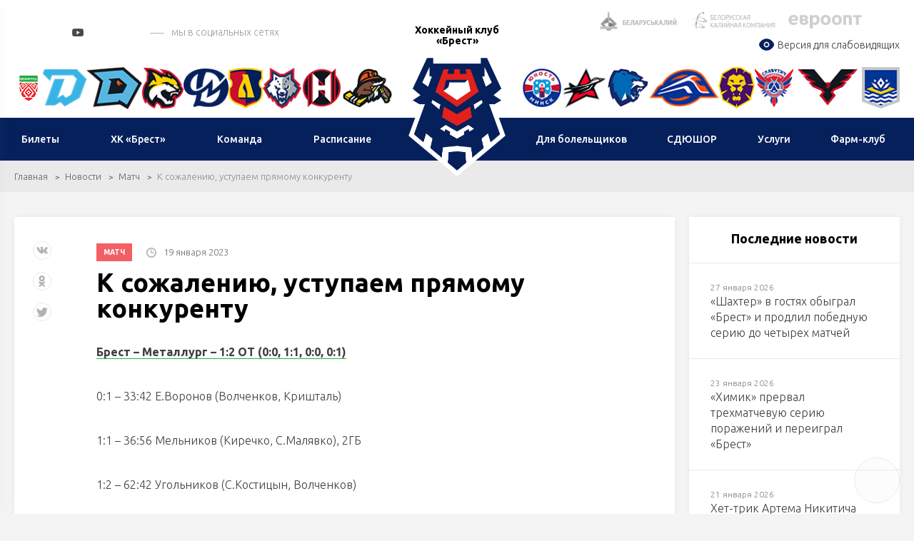

--- FILE ---
content_type: text/html; charset=UTF-8
request_url: https://brest.hockey.by/news/match/news217978.html
body_size: 18391
content:
    <!DOCTYPE html>
    <html lang="ru">
    <head>

        <title>К сожалению, уступаем прямому конкуренту</title>
        <meta http-equiv="X-UA-Compatible" content="IE=edge">
        <meta name="viewport" content="width=device-width, initial-scale=1"/>
        <meta name="format-detection" content="telephone=no"/>
        <link rel="shortcut icon" type="image/png" href="/upload/uf/fe2/fe26e4c667ac34246617c94a3c561b74.png"/>
        	<!--Vkontakte-->
	<meta property="og:type" content="article" />
	<meta property="og:title" content="К сожалению, уступаем прямому конкуренту" />
	<meta property="og:description" content="" />
	
	<!--Twitter-->
	<meta name="twitter:card" content="summary_large_image" />
	<meta name="twitter:creator" content="@HockeyFederation" />
	<meta name="twitter:title" content="К сожалению, уступаем прямому конкуренту" />
	<meta name="twitter:description" content="" />
	        <meta http-equiv="Content-Type" content="text/html; charset=UTF-8" />
<script data-skip-moving="true">(function(w, d, n) {var cl = "bx-core";var ht = d.documentElement;var htc = ht ? ht.className : undefined;if (htc === undefined || htc.indexOf(cl) !== -1){return;}var ua = n.userAgent;if (/(iPad;)|(iPhone;)/i.test(ua)){cl += " bx-ios";}else if (/Windows/i.test(ua)){cl += ' bx-win';}else if (/Macintosh/i.test(ua)){cl += " bx-mac";}else if (/Linux/i.test(ua) && !/Android/i.test(ua)){cl += " bx-linux";}else if (/Android/i.test(ua)){cl += " bx-android";}cl += (/(ipad|iphone|android|mobile|touch)/i.test(ua) ? " bx-touch" : " bx-no-touch");cl += w.devicePixelRatio && w.devicePixelRatio >= 2? " bx-retina": " bx-no-retina";if (/AppleWebKit/.test(ua)){cl += " bx-chrome";}else if (/Opera/.test(ua)){cl += " bx-opera";}else if (/Firefox/.test(ua)){cl += " bx-firefox";}ht.className = htc ? htc + " " + cl : cl;})(window, document, navigator);</script>


<link href="/local/templates/club_index/css/normalize.min.css?15843571541842" type="text/css"  data-template-style="true"  rel="stylesheet" />
<link href="/local/templates/club_index/css/jquery.formstyler.min.css?15843571541783" type="text/css"  data-template-style="true"  rel="stylesheet" />
<link href="/local/templates/club_index/css/magnific-popup.css?15843571546959" type="text/css"  data-template-style="true"  rel="stylesheet" />
<link href="/local/templates/club_index/css/slick.css?15843571541729" type="text/css"  data-template-style="true"  rel="stylesheet" />
<link href="/local/templates/club_index/css/lightgallery.css?158435715424758" type="text/css"  data-template-style="true"  rel="stylesheet" />
<link href="/local/templates/club_index/css/style.css?1694160113203583" type="text/css"  data-template-style="true"  rel="stylesheet" />
<link href="/local/templates/club_index/css/costume.css?17654472982735" type="text/css"  data-template-style="true"  rel="stylesheet" />
<link href="/local/templates/club_index/css/resp.css?164639395035549" type="text/css"  data-template-style="true"  rel="stylesheet" />
<link href="/local/templates/club_index/css/icons.css?1599039566542" type="text/css"  data-template-style="true"  rel="stylesheet" />
<link href="/bitrix/components/neos/visuallyimpaired/templates/.default/bvi/css/bvi.min.css?176528898578736" type="text/css"  data-template-style="true"  rel="stylesheet" />







<link href="https://fonts.googleapis.com/css?family=Ubuntu:300,300i,400,400i,500,500i,700&amp;subset=cyrillic" rel="stylesheet">
<link rel="stylesheet" href="//cdnjs.cloudflare.com/ajax/libs/jquery-datetimepicker/2.5.20/jquery.datetimepicker.min.css" />
<style>
.ticket-link{background: #06205c !important; color:#fff !important;}
.h-mid {
    background: #06205c;
}
.f-menu a:hover {
    border-bottom-color:#06205c!important
}
#resultVote{
 border-bottom-color:#06205c!important;
}
.h-menu li ul a:hover{
    background: #06205c !important;
    border-top-color: #06205c !important;
    color:#fff !important;
}
.btn{
    background-color: #06205c!important;
    border-color:#06205c!important;
}
.btn:hover{
    background-color: #06205c!important;
    border-color:#06205c!important;
    color: #fff !important;
}
.label-square:hover {
    background: #06205c!important;
    border-color: #06205c!important;
}
a:hover{
color:#06205c!important;
 border-bottom-color:#06205c!important;
}
.side-news-item a:hover{
    color:#fff !important;
}
   a.load-more{
            background-color: initial!important;
            border-color:#d2d2d2!important;
        }
    a.load-more:hover {
    background-color: #198537!important;
    border-color: #198537!important;
      
}
 a.load-more:active {
    background-color: #2cd85c!important;
    border-color: #2cd85c!important;
    }
.radio-slider{
 background-color: #06205c!important;
}
.light-menu a.active, .light-menu a.selected {
    border-bottom-color: #06205c!important;
}
.label-square{
border: 1px solid #06205c!important;
}
a.load-more:hover{
 background: #06205c!important;
    border-color: #06205c!important;
}
.label-square:hover{
border: 1px solid #06205c!important;
}
.to-store-descr{
 background:#06205c!important;
}
.goods-item .descr {
 
    background:#06205c!important;
    }
    .btn.bordered, a.btn.bordered {
    border: 1px solid #e9e9e9!important;
   
}
    .bordered{
     background:initial!important;
      border-color:initial!important;
    }
      .btn.bordered:hover, a.btn.bordered:hover{
            background-color: initial!important;
            border-color:#06205c!important;
            color:#06205c!important
        }
        .slick-dots .slick-active button{
         background:#06205c!important;
        }
</style>



                <meta property="og:image" content="/upload/uf/d41/d41c0a5822ca9525cf615110c521e7d5.png" />
        


        <!--[if lt IE 9]>
                <![endif]-->
    </head>
<body>

<div id="wrapper" class="wrapper">
    <header class="header" id="header">

        <div class="h-top">
            <div class="inner">
                <div class="flex valign-center align-justify">

                    <div class="h-top-socials">
                                                    <a href="https://vk.com/brest_hc" target="_blank">
                                <svg class="sprite s-vk">
                                    <use xlink:href="/local/templates/club_index/svg/svg/symbols.svg#s-vk">
                                    </use>
                                </svg>
                            </a>
                                                                                                    <a href="https://www.instagram.com/brest_hc?igsh=cGd5YjJ6dXY3aHdl&utm_source=qr" target="_blank">
                                <svg class="sprite s-insta">
                                    <use xlink:href="/local/templates/club_index/svg/svg/symbols.svg#s-insta">
                                    </use>
                                </svg>
                            </a>
                        
                                                                            <a href="https://youtube.com/@HCBrestTV?si=Jqx4zWonS3j4PrYQ" target="_blank" class="header-yt">
                                <i></i>
                                <svg class="sprite s-tw">
                                    <use xlink:href="/local/templates/club_index/svg/svg/symbols.svg#s-tw">
                                    </use>
                                </svg>
                            </a>
                                                                            <a href="https://t.me/brest_hc" class="header-tg" target="_blank"><i class="icon"></i></a>
                                                                            <a href="https://www.tiktok.com/@hcbrest?_t=8nBZrUJLxdW&_r=1" class="header-tik" target="_blank"><i class="icon"></i></a>
                                                                            <span class="s-title">мы в социальных сетях</span>
                                            </div>


                    <div class="h-top-partners">
                        <div class="flex align-right valign-center">
                            
	<div class="h-partners">
        			<div class="item" id="bx_3218110189_77060">
				<a target="_blank" href="https://kali.by/">
					<img src="/upload/iblock/3bb/3bba50a5e982f29e91d776ca8335fee0.png" alt="alt">
				</a>
			</div>
        			<div class="item" id="bx_3218110189_77061">
				<a target="_blank" href="http://belpc.by/">
					<img src="/upload/iblock/d56/d5665c2a6ac90abcfdc14c1269e7d337.png" alt="alt">
				</a>
			</div>
        			<div class="item" id="bx_3218110189_77062">
				<a target="_blank" href="https://evroopt.by/">
					<img src="/upload/iblock/4d8/hnjt1ipoes4havji09lhfbgjw71gi9bj/evroopt.png" alt="alt">
				</a>
			</div>
        
	</div><!--.h-partners-->
                            
                            <a href="/search/" class="search-toggler">
                                <svg class="sprite svg-search">
                                    <use xlink:href="/local/templates/club_index/svg/svg/symbols.svg#glass">
                                </svg>
                            </a>

                        </div>
        
<div class="block-visuallyimpaired">                

<a href="#" class="ns-vi-open"><i><svg width="25px" height="25px" viewBox="0 0 24 24" fill="none" xmlns="http://www.w3.org/2000/svg">
<path d="M9.75 12C9.75 10.7574 10.7574 9.75 12 9.75C13.2426 9.75 14.25 10.7574 14.25 12C14.25 13.2426 13.2426 14.25 12 14.25C10.7574 14.25 9.75 13.2426 9.75 12Z" fill="#06205c"/>
<path fill-rule="evenodd" clip-rule="evenodd" d="M2 12C2 13.6394 2.42496 14.1915 3.27489 15.2957C4.97196 17.5004 7.81811 20 12 20C16.1819 20 19.028 17.5004 20.7251 15.2957C21.575 14.1915 22 13.6394 22 12C22 10.3606 21.575 9.80853 20.7251 8.70433C19.028 6.49956 16.1819 4 12 4C7.81811 4 4.97196 6.49956 3.27489 8.70433C2.42496 9.80853 2 10.3606 2 12ZM12 8.25C9.92893 8.25 8.25 9.92893 8.25 12C8.25 14.0711 9.92893 15.75 12 15.75C14.0711 15.75 15.75 14.0711 15.75 12C15.75 9.92893 14.0711 8.25 12 8.25Z" fill="#06205c"/>
</svg></i>Версия для слабовидящих</a>

<script src="/bitrix/components/neos/visuallyimpaired/templates/.default/bvi/js/bvi.min.js" data-skip-moving="true"></script>

          
</div>  
            
                    </div>

                </div>
            </div>
        </div><!--.h-top-->

        
<div class="h-teams">
    <div class="inner">
        <div class="flex align-justify valign-center">
            <div class="h-teams-left">
                <div class="flex align-justify valign-center">

                    	
                    <div class="team-logo" id="bx_651765591_57635">
                        <a href="https://hockey.by">
                            <img width="42"  src="/cache/upload/iblock/fc2/fc28ac6676c97455a5bc910d082a2808-57x56.png" alt="Федерация хоккея">
                            <span class="team-hint">Федерация хоккея</span>
                        </a>
                    </div>

                    	
                    <div class="team-logo" id="bx_651765591_18684">
                        <a href="https://hcdinamo.by/">
                            <img   src="/upload/iblock/29a/29a0c1d1ee49b799567e678f6a0992d1.png" alt="Динамо-Минск">
                            <span class="team-hint">Динамо-Минск</span>
                        </a>
                    </div>

                    	
                    <div class="team-logo" id="bx_651765591_217013">
                        <a href="http://shinnik.hcdinamo.by">
                            <img   src="/upload/iblock/1f8/sfapg80jta6anreygok0g848ykfyvo7l/D.SH__fin2.png" alt="Динамо-Шинник">
                            <span class="team-hint">Динамо-Шинник</span>
                        </a>
                    </div>

                    	
                    <div class="team-logo" id="bx_651765591_18686">
                        <a href="https://gomel.hockey.by/">
                            <img   src="/upload/iblock/7e1/7e1299a0af27a9f697c2a46e06380ce4.png" alt="Гомель">
                            <span class="team-hint">Гомель</span>
                        </a>
                    </div>

                    	
                    <div class="team-logo" id="bx_651765591_37758">
                        <a href="https://hcmolodechno.hockey.by/">
                            <img   src="/upload/iblock/c66/c66823417c1d8a434423ef46b8a0dd54.png" alt="Динамо-Молодечно">
                            <span class="team-hint">Динамо-Молодечно</span>
                        </a>
                    </div>

                    	
                    <div class="team-logo" id="bx_651765591_18699">
                        <a href="https://lida.hockey.by/">
                            <img   src="/upload/iblock/7d0/7d012612a6e21be23bb4d2f3826fb09b.png" alt="Лида">
                            <span class="team-hint">Лида</span>
                        </a>
                    </div>

                    	
                    <div class="team-logo" id="bx_651765591_18697">
                        <a href="https://metallurg.hockey.by/">
                            <img   src="/upload/iblock/3bc/3bc7381f41fa218765f4c9a423decd92.png" alt="Металлург">
                            <span class="team-hint">Металлург</span>
                        </a>
                    </div>

                    	
                    <div class="team-logo" id="bx_651765591_18685">
                        <a href="https://neman.hockey.by/">
                            <img   src="/upload/iblock/fd2/fd22069c5ccdea33c64374a9413002b1.png" alt="Неман">
                            <span class="team-hint">Неман</span>
                        </a>
                    </div>

                    	
                    <div class="team-logo" id="bx_651765591_18689">
                        <a href="https://shahter.hockey.by/">
                            <img   src="/upload/iblock/d91/d916821054974ce4e6a8c2a3d9f8a6b7.png" alt="Шахтер">
                            <span class="team-hint">Шахтер</span>
                        </a>
                    </div>

                                    </div>
            </div><!--.h-teams-left-->

            <div class="h-teams-right">
                <div class="flex align-justify valign-center">
                                        
                            <div class="team-logo" id="bx_651765591_18687">
                                <a href="https://junost.hockey.by/">
                                    <img src="/upload/iblock/a77/a77f3a0c8cdd3f2dc4f002cfcf378813.png" alt="Юность">
                                    <span class="team-hint">Юность</span>
                                </a>
                            </div>

                                        
                            <div class="team-logo" id="bx_651765591_18693">
                                <a href="https://baranovichi.hockey.by/">
                                    <img src="/upload/iblock/186/gdeyvdg65xp5c033xdip4m3egnduyyq6/%D0%90%D0%B2%D0%B8%D0%B0%D1%82%D0%BE%D1%80.png" alt="Авиатор">
                                    <span class="team-hint">Авиатор</span>
                                </a>
                            </div>

                                        
                            <div class="team-logo" id="bx_651765591_18690">
                                <a href="https://vitebsk.hockey.by">
                                    <img src="/upload/iblock/eb6/eb6a2ce9e61d1efcf87d6d3858b36e11.png" alt="Витебск">
                                    <span class="team-hint">Витебск</span>
                                </a>
                            </div>

                                        
                            <div class="team-logo" id="bx_651765591_18692">
                                <a href="https://lokomotiv.hockey.by/">
                                    <img src="/upload/iblock/a90/a90a176a326c551a9ebcf72bbd29d3a8.png" alt="Локомотив">
                                    <span class="team-hint">Локомотив</span>
                                </a>
                            </div>

                                        
                            <div class="team-logo" id="bx_651765591_18696">
                                <a href="https://mogilev.hockey.by/">
                                    <img src="/upload/iblock/0cb/0cb2bd1efd94bce15e18c7d8e9d97a4c.png" alt="Могилев">
                                    <span class="team-hint">Могилев</span>
                                </a>
                            </div>

                                        
                            <div class="team-logo" id="bx_651765591_303142">
                                <a href="https://slavutich.hockey.by/">
                                    <img src="/upload/iblock/ed4/mvhr43q205ggbndyfry0srd7qk87bl8x/slavutich-logo-min.png" alt="Славутич">
                                    <span class="team-hint">Славутич</span>
                                </a>
                            </div>

                                        
                            <div class="team-logo" id="bx_651765591_18694">
                                <a href="https://pinsk.hockey.by/">
                                    <img src="/upload/iblock/d0c/d0cd2cc4dfca72cfb7722f26229ed01c.png" alt="Ястребы">
                                    <span class="team-hint">Ястребы</span>
                                </a>
                            </div>

                                        
                            <div class="team-logo" id="bx_651765591_18695">
                                <a href="https://hchimik.hockey.by/">
                                    <img src="/upload/iblock/949/9498e233e11fecd281b398bf88569c82.png" alt="Химик">
                                    <span class="team-hint">Химик</span>
                                </a>
                            </div>

                                    </div>
            </div><!--.h-teams-right-->
        </div>
    </div>
</div>

        <div class="h-mid">
	<div class="inner">
		<div class="flex align-justify valign-center">
            <div class="h-mid-logo">
                <a class="logo logo-club" href="/">
                    <!-- <div class="logo-txt">Федерация хоккея</div> -->
                                        <span class="logo-txt">Хоккейный клуб «Брест»</span>
                                        <img  src="/upload/uf/d41/d41c0a5822ca9525cf615110c521e7d5.png" alt="Хоккейный клуб «Брест»">
                </a>
            </div>
            						<ul class="h-menu h-menu-left">
                            								<li id="bx_1847241719_732">
									<a href="/bilety/" ><span>Билеты</span></a>

                                    								</li>


                                								<li id="bx_1847241719_733">
									<a href="/clubs/" ><span>ХК «Брест»</span></a>

                                    
										<ul>
                                            												<li><a href="https://brest.hockey.by/antikorruptsiya/?clear_cache=Y">Антикоррупция</a></li>
                                            												<li><a href="/clubs/arena/">Арена</a></li>
                                            												<li><a href="/clubs/istoriya/">История</a></li>
                                            												<li><a href="https://brest.hockey.by/kontaktnaya-informatsiya/?clear_cache=Y">Контактная информация</a></li>
                                            												<li><a href="/clubs/partneram/">Партнерам</a></li>
                                            												<li><a href="/clubs/rukovodstvo/">Руководство</a></li>
                                            												<li><a href="https://brest.hockey.by/bilety/uslugi/?clear_cache=Y">Услуги</a></li>
                                            
										</ul>
                                    								</li>


                                								<li id="bx_1847241719_738">
									<a href="https://brest.hockey.by/players/" ><span>Команда</span></a>

                                    
										<ul>
                                            												<li><a href="/players/">Игроки</a></li>
                                            												<li><a href="https://hockey.by/statistic/competition/?division=493&command=4287">Статистика</a></li>
                                            												<li><a href="/coaches/">Тренеры и персонал</a></li>
                                            
										</ul>
                                    								</li>


                                								<li id="bx_1847241719_2055">
									<a href="https://hockey.by/statistic/schedule/?division=350&command=2935" ><span>Расписание</span></a>

                                    
										<ul>
                                            												<li><a href="https://brest.hockey.by/raspisanie-svobodnogo-kataniya/raspisanie-ledovoy-areny/?clear_cache=Y">Расписание ледовой арены</a></li>
                                            												<li><a href="https://hockey.by/statistic/schedule/?division=493&command=4287">Расписание матчей  ХК «Брест»</a></li>
                                            												<li><a href="https://brest.hockey.by/raspisanie-svobodnogo-kataniya/?clear_cache=Y">Расписание свободного катания</a></li>
                                            
										</ul>
                                    								</li>


                                						</ul>
                    						<ul class="h-menu h-menu-right">
                            								<li id="bx_1847241719_742">
									<a href="https://brest.hockey.by/pravila-povedeniya/" ><span>Для болельщиков</span></a>

                                    
										<ul>
                                            												<li><a href="/fan-zona/gruppa-podderzhki/">Группа поддержки</a></li>
                                            												<li><a href="https://brest.hockey.by/pravila-povedeniya/partnery-kluba/?clear_cache=Y">Партнеры клуба</a></li>
                                            												<li><a href="https://brest.hockey.by/pravila-povedeniya">Правила поведения</a></li>
                                            												<li><a href="https://brest.hockey.by/pravila-povedeniya/talisman-kluba/?clear_cache=Y">Талисман ХК «Брест»</a></li>
                                            
										</ul>
                                    								</li>


                                								<li id="bx_1847241719_750">
									<a href="/shkola/" ><span>СДЮШОР</span></a>

                                    
										<ul>
                                            												<li><a href="/shkola/kontakty/">Контакты</a></li>
                                            												<li><a href="/shkola/obshchaya-informatsiya/">Общая информация</a></li>
                                            												<li><a href="/shkola/trenery/">Тренеры</a></li>
                                            
										</ul>
                                    								</li>


                                								<li id="bx_1847241719_3360">
									<a href="https://brest.hockey.by/bilety/uslugi/?clear_cache=Y" ><span>Услуги</span></a>

                                    								</li>


                                								<li id="bx_1847241719_3452">
									<a href="https://brest.hockey.by/news/partnery/?clear_cache=Y" ><span>Фарм-клуб</span></a>

                                    
										<ul>
                                            												<li><a href="/farm-klub/igroki/">Игроки</a></li>
                                            												<li><a href="https://hockey.by/statistic/bombardiers/?division=497&command=4304">Статистика</a></li>
                                            												<li><a href="/farm-klub/trenery/">Тренеры и персонал</a></li>
                                            
										</ul>
                                    								</li>


                                						</ul>
                    		</div>
	</div>
</div><!--.h-mid-->
            </header>

    <div id="middle">
    <div id="container" class="container">

</div>
<div class="inner"></div>

<div class="breadcrumbs"><div class="inner"><a href="/">Главная</a><a href="/news/">Новости</a><a href="/news/match/">Матч</a><span>К сожалению, уступаем прямому конкуренту</span></div></div>
    <div class="inner">
















<div class="flex-row flex-layout">
	<main class="content flx-9 flx-m-12">




<div class="node">
	<article>
		<header>
            <div class="node-top">
						<span class="stickers">
							                 
                    <a href="/news/match/" class="sticker  red">Матч</a>
                    						</span>
                                    <span class="date">
                        <i class="i-clock-gray"></i>
                        19 января 2023                    </span>
                            </div>

			<h1>К сожалению, уступаем прямому конкуренту</h1>
		</header>
                        
        <div class="banner banner-map-1542">
                            <div class="banner-html-inner">
              <!--AdFox START-->
<!--dsail-Minsk-->
<!--Площадка: hockey.by / hockey.by / 6_mob_300x250-->
<!--Категория: <не задана>-->
<!--Тип баннера: Перетяжка 100%-->
<div id="adfox_15512609999671223"></div>
              </div>
                                    </div>

         		
                <p>
 <b><a href="https://hockey.by/gamecenter/196524/#game-tab-5">Брест – Металлург – 1:2 ОТ (0:0, 1:1, 0:0, 0:1)</a> </b>
</p>
<p>
	 0:1 – 33:42 Е.Воронов (Волченков, Кришталь)
</p>
<p>
	 1:1 – 36:56 Мельников (Киречко, С.Малявко), 2ГБ
</p>
<p>
	 1:2 – 62:42 Угольников (С.Костицын, Волченков)
</p>
<p>
 <b>Штраф:</b> 6 – 8
</p>
<p>
 <b>Броски:</b> 23 (2+13+6+2) – 22 (12+10+9+1)
</p>
<p>
 <b>Лучшие игроки:</b>
	Бронников – Самойлов
</p>
<p>
 <b>БРЕСТ:</b>
	Бронников (64:42); Кафеев – Киречко, А.Малявко (А) – Зайчик – С.Малявко (К); Петручик – Мартынюк, Мельников – Бовбель – Кухарев; Смирнов (А) – Сыроежкин, Волошин – Лукомский – Балаболкин; И.Карабанов – Ф.Качан – Веремеенко; Селивоник, Гарапучик.
</p>
<p>
 <b>МЕТАЛЛУРГ:</b> Самойлов (64:42); Купчихин – Боголейша, Ал.Михнов (А) – Сергиевский – Угольников; Габрусь – Волченков, Спат – С.Костицын (А) – С.Кузнецов; Наумов – Ерменков, Сергеенко – Гаврус – Соломонов (К); Е.Воронов – Кришталь – Джиг; И.Морозов, Шуринов.
</p>
<div>
	<b>19 января</b>. Брест, ледовый дворец. 1952 зрителя. Начало – в 19:00. <br>
</div>
<div>
	<br>
</div>
<br>
<div class="img-gallery flex-row"><div class="img-gallery flex-row"><div class="flx-3 flx-x-4 flx-u-12">
						<a href="/upload/iblock/138/kfhc35ykjkvk59aiaiwh95z00yq46oc0/6sMepwZmsZ-CPEuv-OVVgriPIm5FVkYqk2cx45OZM2PXYTCULfkJuUcM0_u3Kw7qBFq_2Mx6sqlg0mby4d9cXGJg.jpg" class="lightgallery">
							<img src="/cache/upload/iblock/138/kfhc35ykjkvk59aiaiwh95z00yq46oc0/6sMepwZmsZ-CPEuv-OVVgriPIm5FVkYqk2cx45OZM2PXYTCULfkJuUcM0_u3Kw7qBFq_2Mx6sqlg0mby4d9cXGJg-308x260.jpg" alt="">
						</a>
					</div><div class="flx-3 flx-x-4 flx-u-12">
						<a href="/upload/iblock/1fd/l4wq2tiz6exfjgn5v9296inl0ab25ss6/AyVQtbZRnJosaWdRA1QPVp6HcBcqAHgFKB0DpiojQVkE2IRrPdL9ituOMydG2x209pPfx-3fKTljByTyp4WjTbgD.jpg" class="lightgallery">
							<img src="/cache/upload/iblock/1fd/l4wq2tiz6exfjgn5v9296inl0ab25ss6/AyVQtbZRnJosaWdRA1QPVp6HcBcqAHgFKB0DpiojQVkE2IRrPdL9ituOMydG2x209pPfx-3fKTljByTyp4WjTbgD-308x260.jpg" alt="">
						</a>
					</div><div class="flx-3 flx-x-4 flx-u-12">
						<a href="/upload/iblock/030/pd6a8h5lmlqdbjdolmxjem15xua0qkzy/BviRc68yjuTaO32v_KYxZf0b5vKXtR2OR034Q_A8i7Wrm4id8VrgPlrKrAX4NYg96zgeNZRdSEYf-17-zySAigpc.jpg" class="lightgallery">
							<img src="/cache/upload/iblock/030/pd6a8h5lmlqdbjdolmxjem15xua0qkzy/BviRc68yjuTaO32v_KYxZf0b5vKXtR2OR034Q_A8i7Wrm4id8VrgPlrKrAX4NYg96zgeNZRdSEYf-17-zySAigpc-308x260.jpg" alt="">
						</a>
					</div><div class="flx-3 flx-x-4 flx-u-12">
						<a href="/upload/iblock/409/7pv57tuvf9t2ljc4ghkwhkqzc2uqc0t1/ClD5Zo1ceDDeO2rtz6aQQqyMhMKFu9WO7FE_ZMXgnqGxofvpj2QJ6ByAFjwAImf4x3DqNML81qndn66hkxJ4el7u.jpg" class="lightgallery">
							<img src="/cache/upload/iblock/409/7pv57tuvf9t2ljc4ghkwhkqzc2uqc0t1/ClD5Zo1ceDDeO2rtz6aQQqyMhMKFu9WO7FE_ZMXgnqGxofvpj2QJ6ByAFjwAImf4x3DqNML81qndn66hkxJ4el7u-308x260.jpg" alt="">
						</a>
					</div><div class="flx-3 flx-x-4 flx-u-12">
						<a href="/upload/iblock/66d/gzvvu93ihiu28qt3dbd5gez8znmnr3lm/E_vqBWphqNwqR6ypl9THACXtHg8jE5K9BXB7S2ADFgB2tSjWp3OtiBDPi53z3SzNKVroJEYY1ILSFLt7vPBYDS5_.jpg" class="lightgallery">
							<img src="/cache/upload/iblock/66d/gzvvu93ihiu28qt3dbd5gez8znmnr3lm/E_vqBWphqNwqR6ypl9THACXtHg8jE5K9BXB7S2ADFgB2tSjWp3OtiBDPi53z3SzNKVroJEYY1ILSFLt7vPBYDS5_-308x260.jpg" alt="">
						</a>
					</div><div class="flx-3 flx-x-4 flx-u-12">
						<a href="/upload/iblock/d88/wv1isv8p9p5fyb7s5pbs7ap8dd3zi7p7/Gu6-1rYO_n3Uku-5kuLWMQjqncVR2d33toQHOhtGA_pk_wzBftimGIgVD4CTtF4gPgcmWQk64Q9O-2iSA2VLe-WE.jpg" class="lightgallery">
							<img src="/cache/upload/iblock/d88/wv1isv8p9p5fyb7s5pbs7ap8dd3zi7p7/Gu6-1rYO_n3Uku-5kuLWMQjqncVR2d33toQHOhtGA_pk_wzBftimGIgVD4CTtF4gPgcmWQk64Q9O-2iSA2VLe-WE-308x260.jpg" alt="">
						</a>
					</div><div class="flx-3 flx-x-4 flx-u-12">
						<a href="/upload/iblock/9c2/6uza1ymzlvrbs0dhfgpsyphwd8jt8gpb/hk0zNy1-t7VC797bkQ4fcaAtKpLVatMdYzuX8Ka929xu7f6f3gQLW8GOHQGjSl2XSRWViaKyouyt6HuRNaxS5iD_.jpg" class="lightgallery">
							<img src="/cache/upload/iblock/9c2/6uza1ymzlvrbs0dhfgpsyphwd8jt8gpb/hk0zNy1-t7VC797bkQ4fcaAtKpLVatMdYzuX8Ka929xu7f6f3gQLW8GOHQGjSl2XSRWViaKyouyt6HuRNaxS5iD_-308x260.jpg" alt="">
						</a>
					</div><div class="flx-3 flx-x-4 flx-u-12">
						<a href="/upload/iblock/104/nz54jg1763p672xve2h6rgbo4biyeem4/IrlL71wWLB0cyRxtln_MZx2YdPgCZIw1-ivOwJ2mUJ6VUOMM-uc-TNasVDYGZ5jnp_9kpfzXc7rlAPJR23nyctNY.jpg" class="lightgallery">
							<img src="/cache/upload/iblock/104/nz54jg1763p672xve2h6rgbo4biyeem4/IrlL71wWLB0cyRxtln_MZx2YdPgCZIw1-ivOwJ2mUJ6VUOMM-uc-TNasVDYGZ5jnp_9kpfzXc7rlAPJR23nyctNY-308x260.jpg" alt="">
						</a>
					</div><div class="flx-3 flx-x-4 flx-u-12">
						<a href="/upload/iblock/c7e/eawgwno05n4ee13j87aqkai54xq4lped/JNVRXJ9XX-8VSkNXn-vVVpx8UFWkC-dLPacDJGcy31VBnTsSalYKoEEtBw-zHyZOPXo3NwWiuGYAsX8FljHmjX3m.jpg" class="lightgallery">
							<img src="/cache/upload/iblock/c7e/eawgwno05n4ee13j87aqkai54xq4lped/JNVRXJ9XX-8VSkNXn-vVVpx8UFWkC-dLPacDJGcy31VBnTsSalYKoEEtBw-zHyZOPXo3NwWiuGYAsX8FljHmjX3m-308x260.jpg" alt="">
						</a>
					</div><div class="flx-3 flx-x-4 flx-u-12">
						<a href="/upload/iblock/2db/tk63c44utqltjk2g8o3d9ii5smssdl7e/Jqgu2HZ5certZSnyX9I22ezmCCBkBIoQv9tyIfDhxWezaI3LT7pIiRdhu3Kj9up2xPgf1tfapUc8W8vjDTnUgH2_.jpg" class="lightgallery">
							<img src="/cache/upload/iblock/2db/tk63c44utqltjk2g8o3d9ii5smssdl7e/Jqgu2HZ5certZSnyX9I22ezmCCBkBIoQv9tyIfDhxWezaI3LT7pIiRdhu3Kj9up2xPgf1tfapUc8W8vjDTnUgH2_-308x260.jpg" alt="">
						</a>
					</div><div class="flx-3 flx-x-4 flx-u-12">
						<a href="/upload/iblock/59a/27u4uwxea782kdubr6d02slxwodanwci/lr0DvKTN87S3zd6f4nNnENfiGyfD6E1zjNNCHOxrZRXuHUmYqlvPVhiOgDapsxyzZkh9qpPFdaQW-_JwAHEyK9Tc.jpg" class="lightgallery">
							<img src="/cache/upload/iblock/59a/27u4uwxea782kdubr6d02slxwodanwci/lr0DvKTN87S3zd6f4nNnENfiGyfD6E1zjNNCHOxrZRXuHUmYqlvPVhiOgDapsxyzZkh9qpPFdaQW-_JwAHEyK9Tc-308x260.jpg" alt="">
						</a>
					</div><div class="flx-3 flx-x-4 flx-u-12">
						<a href="/upload/iblock/a6c/53ncn10jj40nxkew2rlb88evnlxft6j2/UOqICy5iNizoPndKIKh-dUHUORh0ITNxKD_mjjG-Ns7FMIs_vI9RFd7WJNRX2sb1adrkHvVIqiZ12C49fAJMUjLZ.jpg" class="lightgallery">
							<img src="/cache/upload/iblock/a6c/53ncn10jj40nxkew2rlb88evnlxft6j2/UOqICy5iNizoPndKIKh-dUHUORh0ITNxKD_mjjG-Ns7FMIs_vI9RFd7WJNRX2sb1adrkHvVIqiZ12C49fAJMUjLZ-308x260.jpg" alt="">
						</a>
					</div><div class="flx-3 flx-x-4 flx-u-12">
						<a href="/upload/iblock/23c/t2u3qoxiye320ubi61r9bn61vxvxoo10/W7H4hlpkj2_NMRV_sL37MFDKPmiGPXvc06ZYZy6ca_YVXgjkYfwEzLeVtSAap0Cvb1Bwi0IjahdBHGyG2TtbJuk6.jpg" class="lightgallery">
							<img src="/cache/upload/iblock/23c/t2u3qoxiye320ubi61r9bn61vxvxoo10/W7H4hlpkj2_NMRV_sL37MFDKPmiGPXvc06ZYZy6ca_YVXgjkYfwEzLeVtSAap0Cvb1Bwi0IjahdBHGyG2TtbJuk6-308x260.jpg" alt="">
						</a>
					</div><div class="flx-3 flx-x-4 flx-u-12">
						<a href="/upload/iblock/8b4/ddnbiug1vyq0e4x1qkkhfkh32toznxsw/yRxhvZBa5W_1z9UXAJiG2HhFOcj01S1HGQp7qToeYvADidXZbU3sqlApcWAKXvJHCa9j4E0bqo7GW8TqZg2RIn9k.jpg" class="lightgallery">
							<img src="/cache/upload/iblock/8b4/ddnbiug1vyq0e4x1qkkhfkh32toznxsw/yRxhvZBa5W_1z9UXAJiG2HhFOcj01S1HGQp7qToeYvADidXZbU3sqlApcWAKXvJHCa9j4E0bqo7GW8TqZg2RIn9k-308x260.jpg" alt="">
						</a>
					</div></div></div>

<iframe width="100%" height="420" src="https://www.youtube.com/embed/OIdgQwi9NdE" title="Betera-Экстралига | "Брест" - "Металлург" | 1:2 от | 19.01.2023" frameborder="0" allow="accelerometer; autoplay; clipboard-write; encrypted-media; gyroscope; picture-in-picture; web-share" allowfullscreen></iframe>
	</article>

	<div class="node-bottom">
        		<div class="node-links">
			<a href="/" class="btn">Вернуться на главную</a>
			<a href="javascript:void(0)" class="print-link"><i class="i-print"></i><span>Версия для печати</span></a>
		</div>
	</div>

	<div class="node-float-space">
		<div class="float-share not-styled">
						<div class="ya-share2" data-services="vkontakte,facebook,odnoklassniki,twitter" data-counter></div>
		</div>
	</div>
</div><!--.node-->
                        
        <div class="banner banner-map-1543">
                            <div class="banner-html-inner">
              <!--AdFox START-->
<!--dsail-Minsk-->
<!--Площадка: hockey.by / hockey.by / 7_300x300_end_article-->
<!--Категория: <не задана>-->
<!--Тип баннера: Перетяжка 100%-->
<div id="adfox_155126103156916394"></div>
              </div>
                                    </div>

         		
	</main>
	<aside class="sidebar flx-3 flx-m-12">
        		<div class="last-news side-news white-block">
			<div class="block-title">Последние новости</div>
			<div class="side-news-items">
				                    					<div class="side-news-item">
						<a href="/news/match/news398408.html">
							<div class="date">27 января 2026</div>
							<span class="title">«Шахтер» в гостях обыграл «Брест» и продлил победную серию до четырех матчей</span>
							<img src="/cache/upload/iblock/001/8g1wjd7fpx690m09bix9k2309mpkz8k4/DSC00785-308x197.jpg" alt="«Шахтер» в гостях обыграл «Брест» и продлил победную серию до четырех матчей" class="bg">
						</a>
					</div>
                                    					<div class="side-news-item">
						<a href="/news/match/news397988.html">
							<div class="date">23 января 2026</div>
							<span class="title">«Химик» прервал трехматчевую серию поражений и переиграл «Брест»</span>
							<img src="/cache/upload/iblock/342/3pox5c8t8z1t4hgosrldhzu833g8c23n/hDsm4aMA_IdJ6LavZ0JDYEEH_c0eBTuEUKrysoZ9N2vlP79fODIDgEHWuVMrdIZIcZv-geuDc2Q8woN5uSONAgIw-308x197.jpg" alt="«Химик» прервал трехматчевую серию поражений и переиграл «Брест»" class="bg">
						</a>
					</div>
                                    					<div class="side-news-item">
						<a href="/news/match/news397987.html">
							<div class="date">21 января 2026</div>
							<span class="title">Хет-трик Артема Никитича принес «Бресту» победу над «Химиком»</span>
							<img src="/cache/upload/iblock/eb9/p09z8fnhwz8y9ep9be7i9dfcavh5c7z7/GkTlIQTDBTpUA7L7hBTiBwWA36_a0s6w4c0bDDYaxBjd4rNQmbA1-ptbHVwXJaMglipt4GcbnY5dWij6vYbKCfBf-308x197.jpg" alt="Хет-трик Артема Никитича принес «Бресту» победу над «Химиком»" class="bg">
						</a>
					</div>
                                    					<div class="side-news-item">
						<a href="/news/match/news396826.html">
							<div class="date">18 января 2026</div>
							<span class="title">Шайба Пироговского принесла «Юности» победу в тяжелом матче с «Брестом»</span>
							<img src="/cache/upload/iblock/b8c/4u50ukuaxumk2h7d7z4sxo9p3o3mfs18/DSC07854-308x197.jpg" alt="Шайба Пироговского принесла «Юности» победу в тяжелом матче с «Брестом»" class="bg">
						</a>
					</div>
                                    					<div class="side-news-item">
						<a href="/news/match/news396824.html">
							<div class="date">16 января 2026</div>
							<span class="title">«Брест» отыгрался с 0:3 и по буллитам победил «Юность»</span>
							<img src="/cache/upload/iblock/d80/srv9f4gcwu85rifcunmxx7btl04qz43z/DSC01490-308x197.jpg" alt="«Брест» отыгрался с 0:3 и по буллитам победил «Юность»" class="bg">
						</a>
					</div>
                                    					<div class="side-news-item">
						<a href="/news/match/news395865.html">
							<div class="date">07 января 2026</div>
							<span class="title">«Брест» отличился в каждом из периодов и одолел «Неман». Городецкий во второй игре подряд оформил шатаут</span>
							<img src="/cache/upload/iblock/82c/6bv8fz0bc76hrsjj8lc4ckei3g7f94o5/DSC06702-308x197.jpg" alt="«Брест» отличился в каждом из периодов и одолел «Неман». Городецкий во второй игре подряд оформил шатаут" class="bg">
						</a>
					</div>
                                    					<div class="side-news-item">
						<a href="/news/match/news395864.html">
							<div class="date">07 января 2026</div>
							<span class="title">Шатаут Городецкого и голы Щеглова и Вихарева помогли «Бресту» обыграть «Неман» и прервать серию из трех неудач</span>
							<img src="/cache/upload/iblock/f1b/xelbq9u2pd5hun7ew0wzy9oqgup56i3b/DSC06457-308x197.jpg" alt="Шатаут Городецкого и голы Щеглова и Вихарева помогли «Бресту» обыграть «Неман» и прервать серию из трех неудач" class="bg">
						</a>
					</div>
                                    					<div class="side-news-item">
						<a href="/news/match/news395262.html">
							<div class="date">24 декабря 2025</div>
							<span class="title">«Динамо-Молодечно» и в повторном матче победило «Брест»</span>
							<img src="/cache/upload/iblock/f9c/6anpjm6ebxb10tr7asfjb4vvzzamlyuz/IMG_0971-308x197.JPG" alt="«Динамо-Молодечно» и в повторном матче победило «Брест»" class="bg">
						</a>
					</div>
                			</div>
		</div>
        
                
	</aside>
</div><!--.flex-layout-->


<div class="slick-related-block block">
	<div class="flex-head">
		<div class="h2">Другие новости</div>
		<div class="slick-related-arrows head-arrows"></div>
	</div>
	<div class="slick-related">
							<div class="item">
			<div class="news-item">
				<div class="img">
					<a href="/news/match/news398408.html"><img width="308" height="260" src="/cache/upload/iblock/001/8g1wjd7fpx690m09bix9k2309mpkz8k4/DSC00785-308x260.jpg" class="bg" alt="alt"></a>
					<div class="stickers"><a href="/news/match/"
											 class="sticker">Матч</a></div>
				</div>
				<div class="body">
					<div class="title"><a href="/news/match/news398408.html">«Шахтер» в гостях обыграл «Брест» и продлил победную серию до четырех матчей</a></div>
					<div class="txt">Решающую шайбу Алексей Сергеев забросил в меньшинстве.</div>

				</div>
		<div class="news-bottom">
                        							<div class="date">
								<i class="i-clock-gray"></i>27 января 2026							</div>
                        <!--						<div class="comments">-->
<!--							<i class="i-comments"></i>0-->
<!--						</div>-->
					</div>
			</div>
		</div>
							<div class="item">
			<div class="news-item">
				<div class="img">
					<a href="/news/match/news397988.html"><img width="308" height="260" src="/cache/upload/iblock/342/3pox5c8t8z1t4hgosrldhzu833g8c23n/hDsm4aMA_IdJ6LavZ0JDYEEH_c0eBTuEUKrysoZ9N2vlP79fODIDgEHWuVMrdIZIcZv-geuDc2Q8woN5uSONAgIw-308x260.jpg" class="bg" alt="alt"></a>
					<div class="stickers"><a href="/news/match/"
											 class="sticker">Матч</a></div>
				</div>
				<div class="body">
					<div class="title"><a href="/news/match/news397988.html">«Химик» прервал трехматчевую серию поражений и переиграл «Брест»</a></div>
					<div class="txt">Кирилл Бородулин набрал первое очко в Betera-Экстралиге.</div>

				</div>
		<div class="news-bottom">
                        							<div class="date">
								<i class="i-clock-gray"></i>23 января 2026							</div>
                        <!--						<div class="comments">-->
<!--							<i class="i-comments"></i>0-->
<!--						</div>-->
					</div>
			</div>
		</div>
							<div class="item">
			<div class="news-item">
				<div class="img">
					<a href="/news/match/news397987.html"><img width="308" height="260" src="/cache/upload/iblock/eb9/p09z8fnhwz8y9ep9be7i9dfcavh5c7z7/GkTlIQTDBTpUA7L7hBTiBwWA36_a0s6w4c0bDDYaxBjd4rNQmbA1-ptbHVwXJaMglipt4GcbnY5dWij6vYbKCfBf-308x260.jpg" class="bg" alt="alt"></a>
					<div class="stickers"><a href="/news/match/"
											 class="sticker">Матч</a></div>
				</div>
				<div class="body">
					<div class="title"><a href="/news/match/news397987.html">Хет-трик Артема Никитича принес «Бресту» победу над «Химиком»</a></div>
					<div class="txt">Брестчане удерживают 8-ю позицию в турнирной таблице.</div>

				</div>
		<div class="news-bottom">
                        							<div class="date">
								<i class="i-clock-gray"></i>21 января 2026							</div>
                        <!--						<div class="comments">-->
<!--							<i class="i-comments"></i>0-->
<!--						</div>-->
					</div>
			</div>
		</div>
							<div class="item">
			<div class="news-item">
				<div class="img">
					<a href="/news/match/news396826.html"><img width="308" height="260" src="/cache/upload/iblock/b8c/4u50ukuaxumk2h7d7z4sxo9p3o3mfs18/DSC07854-308x260.jpg" class="bg" alt="alt"></a>
					<div class="stickers"><a href="/news/match/"
											 class="sticker">Матч</a></div>
				</div>
				<div class="body">
					<div class="title"><a href="/news/match/news396826.html">Шайба Пироговского принесла «Юности» победу в тяжелом матче с «Брестом»</a></div>
					<div class="txt">Минчане взяли реванш у «зубров» за поражение в первой игре мини-серии.</div>

				</div>
		<div class="news-bottom">
                        							<div class="date">
								<i class="i-clock-gray"></i>18 января 2026							</div>
                        <!--						<div class="comments">-->
<!--							<i class="i-comments"></i>0-->
<!--						</div>-->
					</div>
			</div>
		</div>
							<div class="item">
			<div class="news-item">
				<div class="img">
					<a href="/news/match/news396824.html"><img width="308" height="260" src="/cache/upload/iblock/d80/srv9f4gcwu85rifcunmxx7btl04qz43z/DSC01490-308x260.jpg" class="bg" alt="alt"></a>
					<div class="stickers"><a href="/news/match/"
											 class="sticker">Матч</a></div>
				</div>
				<div class="body">
					<div class="title"><a href="/news/match/news396824.html">«Брест» отыгрался с 0:3 и по буллитам победил «Юность»</a></div>
					<div class="txt">Кулиев – автор победного послематчевого броска.</div>

				</div>
		<div class="news-bottom">
                        							<div class="date">
								<i class="i-clock-gray"></i>16 января 2026							</div>
                        <!--						<div class="comments">-->
<!--							<i class="i-comments"></i>0-->
<!--						</div>-->
					</div>
			</div>
		</div>
							<div class="item">
			<div class="news-item">
				<div class="img">
					<a href="/news/match/news395865.html"><img width="308" height="260" src="/cache/upload/iblock/82c/6bv8fz0bc76hrsjj8lc4ckei3g7f94o5/DSC06702-308x260.jpg" class="bg" alt="alt"></a>
					<div class="stickers"><a href="/news/match/"
											 class="sticker">Матч</a></div>
				</div>
				<div class="body">
					<div class="title"><a href="/news/match/news395865.html">«Брест» отличился в каждом из периодов и одолел «Неман». Городецкий во второй игре подряд оформил шатаут</a></div>
					<div class="txt">Кулиев, Мисюль и Машков набрали по два очка.</div>

				</div>
		<div class="news-bottom">
                        							<div class="date">
								<i class="i-clock-gray"></i>07 января 2026							</div>
                        <!--						<div class="comments">-->
<!--							<i class="i-comments"></i>0-->
<!--						</div>-->
					</div>
			</div>
		</div>
							<div class="item">
			<div class="news-item">
				<div class="img">
					<a href="/news/match/news395864.html"><img width="308" height="260" src="/cache/upload/iblock/f1b/xelbq9u2pd5hun7ew0wzy9oqgup56i3b/DSC06457-308x260.jpg" class="bg" alt="alt"></a>
					<div class="stickers"><a href="/news/match/"
											 class="sticker">Матч</a></div>
				</div>
				<div class="body">
					<div class="title"><a href="/news/match/news395864.html">Шатаут Городецкого и голы Щеглова и Вихарева помогли «Бресту» обыграть «Неман» и прервать серию из трех неудач</a></div>
					<div class="txt">Гродненцы потерпели пятое поражение подряд.</div>

				</div>
		<div class="news-bottom">
                        							<div class="date">
								<i class="i-clock-gray"></i>07 января 2026							</div>
                        <!--						<div class="comments">-->
<!--							<i class="i-comments"></i>0-->
<!--						</div>-->
					</div>
			</div>
		</div>
							<div class="item">
			<div class="news-item">
				<div class="img">
					<a href="/news/match/news395262.html"><img width="308" height="260" src="/cache/upload/iblock/f9c/6anpjm6ebxb10tr7asfjb4vvzzamlyuz/IMG_0971-308x260.JPG" class="bg" alt="alt"></a>
					<div class="stickers"><a href="/news/match/"
											 class="sticker">Матч</a></div>
				</div>
				<div class="body">
					<div class="title"><a href="/news/match/news395262.html">«Динамо-Молодечно» и в повторном матче победило «Брест»</a></div>
					<div class="txt"><p>
 <b><a href="https://hockey.by/gamecenter/357140/">Динамо-Молодечно – Брест – 2:1 (1:0, 1:0, 0:1)</a></b>
</p>
<p>
	 1:0 – 17:23 Аношко (Баранов, Звягин), ГБ
</p>
<p>
	 2:0 – 25:18 Игнатенко (Клавдиев)
</p>
<p>
	 2:1 – 55:44 Никитич (Кулиев, Шмелев), 2ГБ
</p>
<p>
 <b>Штраф:</b>&nbsp;8&nbsp;– 6
</p>
<p>
 <b>Броски:</b>&nbsp;20 (7+6+7) – 30 (3+9+14)
</p>
<p>
 <b>Лучшие игроки: </b>Макаров – Никитич
</p>
<p>
 <b>ДИНАМО-МОЛОДЕЧНО:</b> Макаров; Сурков - Станкевич, Баранов – Дрозд (А) – Аношко; Купчихин – Буйнич, Масилевич – Андреев - Игнатенко; Ольшанский (А) – Кукуля, Юкевич – Мохорев – Михалев; Зозон – Бурак, Клавдиев – Развадовский (К) – Звягин.
</p>
<p>
 <b>БРЕСТ:</b> Городецкий (58:49); Дервук (А) –&nbsp;Зназаренко , Шмелев – Вихарев (К) – Никитич (А); Мисюль –&nbsp;Мартынюк, Машков – Арефьев – Кулиев; Филанович – Кравчук, Щеглов – Кришталь – Середа; Косинский, Селивоник– Качан – Панамаренко, Жигалов.
</p>
<p>
 <b>24 декабря. </b>Молодечно, ледовый дворец. 422 зрителя. Начало – в 18:55.
</p>
<p>
 <br>
</p>
<p>
 <b>Игорь Руф, главный тренер «Динамо-Молодечно»:</b>
</p>
<p style="color: #3f3f3f;">
	 – Немного тяжело вошли в игру. Соперник нас пытался возить, но потом мы собрались с мыслями, все поняли, начали быстрее двигать шайбу. Появились комбинации.
</p>
<p style="color: #3f3f3f;">
 <span style="font-weight: 700;">– Что можете сказать по периодам?</span>
</p>
<p style="color: #3f3f3f;">
	 – Второй период в нашем исполнении был хорошим. В третьем старались сыграть по счету, но соперник перехватил инициативу. Мы начали где-то выключаться и подумали, что матч дастся также, как предыдущий. А так думать нельзя.
</p>
<p style="color: #3f3f3f;">
 <span style="font-weight: 700;">– В чем тогда главный вывод?</span>
</p>
<p style="color: #3f3f3f;">
	 – Нужно выходить и делать свою работу от начала и до конца, без пауз и расслабленности.
</p>
<p style="color: #3f3f3f;">
 <span style="font-weight: 700;">– А предыдущая игра действительно далась легко?</span>
</p>
<p style="color: #3f3f3f;">
	 – Не то, чтобы легко, а относительно. Мы тогда хорошо реализовали моменты. Хотя и сегодня их хватало.
</p>
<p style="color: #3f3f3f;">
 <span style="font-weight: 700;">– То есть, команда могла забивать больше?</span>
</p>
<p style="color: #3f3f3f;">
	 – Конечно, могли забить, но не все получилось.
</p>
<p style="color: #3f3f3f;">
 <span style="font-weight: 700;">– После той игры вы очень хвалили команду. Это был тот хоккей, который вы хотите видеть?</span>
</p>
<p style="color: #3f3f3f;">
	 – Да, именно тот хоккей.
</p>
<p style="color: #3f3f3f;">
 <span style="font-weight: 700;">– Сейчас можно сказать, что команда к нему возвращается?</span>
</p>
<p style="color: #3f3f3f;">
	 – Да, немного вернулись к заводским настройкам. Раньше мы упростили игру, потом сами же задавались вопросом – почему так. Сейчас – хоккей другой, более правильный.
</p>
<p style="color: #3f3f3f;">
 <span style="font-weight: 700;">– Будете дальше его развивать?</span>
</p>
<p style="color: #3f3f3f;">
	 – Конечно, будем думать, как сделать его еще лучше.
</p>
<p>
</p>
<p>
 <b>Дмитрий Кравченко, главный тренер «Бреста»:</b>
</p>
<p style="color: #3f3f3f;">
	 – У нас сегодня было достаточно моментов, чтобы забить больше одной шайбы, но, к сожалению, мы ими не воспользовались.
</p>
<p style="color: #3f3f3f;">
 <span style="font-weight: 700;">– Прибавили во втором периоде и в концовке третьего. Что помешало команде играть так весь матч?</span>
</p>
<p style="color: #3f3f3f;">
	 – Во втором периоде, особенно в концовке, мы выглядели неплохо. За последние три минуты создали три хороших момента: выход «в ноль», был шанс со стороны и момент с центра. Но игра есть игра – соперник тоже играет достойно.
</p>
<p style="color: #3f3f3f;">
 <span style="font-weight: 700;">– Где, на ваш взгляд, команда допустила ключевые ошибки?</span>
</p>
<p style="color: #3f3f3f;">
	 – Мы допустили погрешности в обороне и за это поплатились. Пропустили шайбу через центр в большинстве, плюс была неудачная борьба за воротами – это те моменты, которые нельзя позволять.
</p>
<p style="color: #3f3f3f;">
 <span style="font-weight: 700;">– После прошлого матча вы говорили, что команде не хватало основного вратаря. Сегодня, кажется, с этим проблем не было.</span>
</p>
<p style="color: #3f3f3f;">
	 – Да, сегодня с вратарской линией все было в порядке. При всем уважении к сопернику, по-настоящему опасных моментов у наших ворот было не так много. Но здесь все просто: такой команде нужно забивать. Если мы не забиваем – мы выигрываем.
</p>
<p style="color: #3f3f3f;">
 <span style="font-weight: 700;">– Получается, реализация – ключевая проблема?</span>
</p>
<p style="color: #3f3f3f;">
	 – Однозначно. Столько моментов… команда обязана их реализовывать. Это такая же ошибка, как промах вратаря или недоработка полевого игрока. Это не есть хорошо, и мы это понимаем.
</p>
<p style="color: #3f3f3f;">
 <span style="font-weight: 700;">– Что известно по состоянию Бронникова?</span>
</p>
<p>
</p>
<p style="color: #3f3f3f;">
	 – Конечно, сегодня он добавил уверенности. Он провел много матчей, в которых мы побеждали. Я искренне желаю ему скорейшего выздоровления – команда его ждет. Но по срокам сейчас сложно говорить. Думаю, ориентировочно это может быть конец января и, возможно, это уже будет поздно
</p></div>

				</div>
		<div class="news-bottom">
                        							<div class="date">
								<i class="i-clock-gray"></i>24 декабря 2025							</div>
                        <!--						<div class="comments">-->
<!--							<i class="i-comments"></i>0-->
<!--						</div>-->
					</div>
			</div>
		</div>
							<div class="item">
			<div class="news-item">
				<div class="img">
					<a href="/news/match/news395261.html"><img width="308" height="260" src="/cache/upload/iblock/df5/0fxdhaqhacfjfvfohwcgiosjje5gyl3r/IMG_0822-308x260.JPG" class="bg" alt="alt"></a>
					<div class="stickers"><a href="/news/match/"
											 class="sticker">Матч</a></div>
				</div>
				<div class="body">
					<div class="title"><a href="/news/match/news395261.html">«Динамо-Молодечно» забросило 6 шайб «Бресту» и прервало шестиматчевую серию неудач</a></div>
					<div class="txt">Брестчане потерпели второе поражение кряду.</div>

				</div>
		<div class="news-bottom">
                        							<div class="date">
								<i class="i-clock-gray"></i>22 декабря 2025							</div>
                        <!--						<div class="comments">-->
<!--							<i class="i-comments"></i>0-->
<!--						</div>-->
					</div>
			</div>
		</div>
							<div class="item">
			<div class="news-item">
				<div class="img">
					<a href="/news/match/news391810.html"><img width="308" height="260" src="/cache/upload/iblock/ab4/51zsgw0ofm4jus3ls5xlhih61t31qrae/DSC09475-308x260.jpg" class="bg" alt="alt"></a>
					<div class="stickers"><a href="/news/match/"
											 class="sticker">Матч</a></div>
				</div>
				<div class="body">
					<div class="title"><a href="/news/match/news391810.html">«Брест» уступил «Витебску» во втором домашнем матче матче</a></div>
					<div class="txt">Брестчане прервали четырехматчевую серию побед. </div>

				</div>
		<div class="news-bottom">
                        							<div class="date">
								<i class="i-clock-gray"></i>19 декабря 2025							</div>
                        <!--						<div class="comments">-->
<!--							<i class="i-comments"></i>0-->
<!--						</div>-->
					</div>
			</div>
		</div>
							<div class="item">
			<div class="news-item">
				<div class="img">
					<a href="/news/match/news390574.html"><img width="308" height="260" src="/cache/upload/iblock/f80/v1bce1ogpxd8ry0gmmeelfi06tanlddb/DSC08379-308x260.jpg" class="bg" alt="alt"></a>
					<div class="stickers"><a href="/news/match/"
											 class="sticker">Матч</a></div>
				</div>
				<div class="body">
					<div class="title"><a href="/news/match/news390574.html">«Брест» отыгрался с 1:3 и победил «Витебск»</a></div>
					<div class="txt">Никитич и Качан оформили по дублю.</div>

				</div>
		<div class="news-bottom">
                        							<div class="date">
								<i class="i-clock-gray"></i>18 декабря 2025							</div>
                        <!--						<div class="comments">-->
<!--							<i class="i-comments"></i>0-->
<!--						</div>-->
					</div>
			</div>
		</div>
							<div class="item">
			<div class="news-item">
				<div class="img">
					<a href="/news/match/news388622.html"><img width="308" height="260" src="/cache/upload/iblock/02b/xyazqywmwmkhqlvfv62klwwlyl8cu3bx/7-308x260.jpg" class="bg" alt="alt"></a>
					<div class="stickers"><a href="/news/match/"
											 class="sticker">Матч</a></div>
				</div>
				<div class="body">
					<div class="title"><a href="/news/match/news388622.html">Шатаут Сергея Бронникова помог «Бресту» обыграть «Гомель» </a></div>
					<div class="txt">«Рыси» потерпели девятое поражение кряду.</div>

				</div>
		<div class="news-bottom">
                        							<div class="date">
								<i class="i-clock-gray"></i>07 декабря 2025							</div>
                        <!--						<div class="comments">-->
<!--							<i class="i-comments"></i>0-->
<!--						</div>-->
					</div>
			</div>
		</div>
			</div>
</div>




<br>







</div><!--.container-->
</div><!-- #middle -->

<footer id="footer" class="footer">


	<div class="f-partners">
		<div class="inner">
							<div class="slider-title">Партнеры клуба</div>
						<div class="slick-partners">
                	                <div class="item" id="bx_2970353375_77067">


		                <a href="https://brestoblsport.by/">
			                <img src="/upload/iblock/b1e/8zmgegift4ddfrebm10mt3pawyqef1in/logo-svg-_1_.png" alt="partner">
		                </a>
	                </div>
                	                <div class="item" id="bx_2970353375_324488">


		                <a href="https://www.brest-region.gov.by/ru">
			                <img src="/upload/iblock/373/x019duu6omzo7fs00efrt4hbvfm4vzdr/1%20%D1%80%D0%B5%D0%B3%D0%B8%D0%BE%D0%BD.png" alt="partner">
		                </a>
	                </div>
                	                <div class="item" id="bx_2970353375_324487">


		                <a href="https://gse.by/3-4-brestskaya-oblast">
			                <img src="/upload/iblock/797/bclig6416jfwrylwlifde79ne9w5rznw/%D0%93%D0%BE%D1%81%D1%81%D1%82%D1%80%D0%BE%D0%B9%D1%8D%D0%BA%D1%81%D0%BF%D0%B5%D1%80%D1%82%D0%B8%D0%B7%D0%B0.png" alt="partner">
		                </a>
	                </div>
                	                <div class="item" id="bx_2970353375_324486">


		                <a href="http://www.gidromash.by/">
			                <img src="/upload/iblock/c1f/ewdhcjhgk7yah8c08g64p7qu4xp53zdp/%D0%A1%D0%B0%D0%BB%D0%B5%D0%BE.png" alt="partner">
		                </a>
	                </div>
                	                <div class="item" id="bx_2970353375_324485">


		                <a href="https://integral.by/">
			                <img src="/upload/iblock/ee2/ah04n1ag5rwtvogb2yev9778wrrlki23/%D0%98%D0%BD%D1%82%D0%B5%D0%B3%D1%80%D0%B0%D0%BB.png" alt="partner">
		                </a>
	                </div>
                	                <div class="item" id="bx_2970353375_324484">


		                <a href="https://brestbakaleya.com/">
			                <img src="/upload/iblock/757/rs30m00a3pfn1hi143zkw569gxoxdkf1/%D0%94%D0%BB%D1%8F%20%D1%81%D0%B0%D0%B9%D1%82%D0%B0%20%D0%91%D0%B0%D0%BA%D0%B0%D0%BB%D0%B5%D1%8F.png" alt="partner">
		                </a>
	                </div>
                	                <div class="item" id="bx_2970353375_324483">


		                <a href="https://www.granit.by/">
			                <img src="/upload/iblock/827/fkbqnvctwu59li78gh4vq11dlrpqjstl/%D0%B3%D1%80%D0%B0%D0%BD%D0%B8%D1%82.png" alt="partner">
		                </a>
	                </div>
                	                <div class="item" id="bx_2970353375_324482">


		                <a href="https://www.bremor.com/">
			                <img src="/upload/iblock/273/a7mxjxh3s0g14845rqzvm9gmt7t2l3ea/%D0%91%D1%80%D0%B5%D0%BC%D0%BE%D1%80.png" alt="partner">
		                </a>
	                </div>
                	                <div class="item" id="bx_2970353375_324481">


		                <a href="https://brestmeat.by/">
			                <img src="/upload/iblock/aed/t1uv806873stb2ww0i1hqefrmmbr6ym5/%D0%9C%D1%8F%D1%81%D0%BE.png" alt="partner">
		                </a>
	                </div>
                	                <div class="item" id="bx_2970353375_324480">


		                <a href="https://www.savushkin.com/">
			                <img src="/upload/iblock/3d8/2xibjlhx6wa74yxtky8a2yoe0bnxnxh7/%D1%81%D0%B0%D0%B2%D1%83%D1%88%D0%BA%D0%B8%D0%BD.png" alt="partner">
		                </a>
	                </div>
                			</div>
		</div>
	</div>
	
	<div class="f-partners">
		<div class="inner">
							<div class="slider-title">Партнеры BETERA-Экстралига сезона 2025/2026</div>
						<div class="slick-partners">
                	                <div class="item" id="bx_719294866_234516">


		                <a href="https://sport5.by/">
			                <img src="/upload/iblock/4c1/lh6e7azs50zpctf61pjrhdc3j3ujoxnr/Sport5-logo-dark.png" alt="partner">
		                </a>
	                </div>
                	                <div class="item" id="bx_719294866_195248">


		                <a href="https://belkart.by">
			                <img src="/upload/iblock/098/4ej2wnzgr4t737y6st2ix5fyexceeuhx/%D0%9B%D0%BE%D0%B3%D0%BE%D1%82%D0%B8%D0%BF-%D0%BD%D0%B0-%D0%BF%D0%BB%D0%B0%D1%88%D0%BA%D0%B5-2.png" alt="partner">
		                </a>
	                </div>
                	                <div class="item" id="bx_719294866_9">


		                <a href="https://kali.by/">
			                <img src="/upload/iblock/1ec/belaruskali.png" alt="partner">
		                </a>
	                </div>
                	                <div class="item" id="bx_719294866_12">


		                <a href="https://evroopt.by/">
			                <img src="/upload/iblock/ab9/%D0%B5%D0%B2%D1%80%D0%BE%D0%BE%D0%BF%D1%82.png" alt="partner">
		                </a>
	                </div>
                	                <div class="item" id="bx_719294866_77646">


		                <a href="https://click.affpart.org/lGanF8v1?landing=4">
			                <img src="/upload/iblock/bc1/hg919a1yfd3a9i40z1u59dweaam5e2g9/betera_green_hor.png" alt="partner">
		                </a>
	                </div>
                	                <div class="item" id="bx_719294866_122885">


		                <a href="http://yasna.by/">
			                <img src="/upload/iblock/3cb/photo_2020-11-17_14-45-04.jpg" alt="partner">
		                </a>
	                </div>
                	                <div class="item" id="bx_719294866_75585">


		                <a href="https://www.sber-bank.by/">
			                <img src="/upload/iblock/ba4/%D0%A1%D0%B1%D0%B5%D1%80%20%D0%BB%D0%BE%D0%B3%D0%BE.png" alt="partner">
		                </a>
	                </div>
                	                <div class="item" id="bx_719294866_55610">


		                <a href="http://bgs.by/">
			                <img src="/upload/iblock/ce6/ce63c246371816cdac4c3fd15b20008b.png" alt="partner">
		                </a>
	                </div>
                	                <div class="item" id="bx_719294866_55612">


		                <a href="http://sport-tv.by/hokkey">
			                <img src="/upload/iblock/6d1/6d12336a315d95baf509ef83043ad9c3.png" alt="partner">
		                </a>
	                </div>
                	                <div class="item" id="bx_719294866_55613">


		                <a href="https://www.tvr.by/televidenie/belarus-5/">
			                <img src="/upload/iblock/aa1/aa136e75b3bd5d88685ab5162e148b96.png" alt="partner">
		                </a>
	                </div>
                	                <div class="item" id="bx_719294866_316303">


		                <a href="https://darida.by">
			                <img src="/upload/iblock/062/xs1ctm28p4s5psnzpnx7540e72ikoaz0/Logo_Darida_promo_btl.png" alt="partner">
		                </a>
	                </div>
                	                <div class="item" id="bx_719294866_315350">


		                <a href="https://radiusfm.by">
			                <img src="/upload/iblock/0c1/tkkw3tggsimj9msul0hjitdvxuyloy73/logo%20black%20.png" alt="partner">
		                </a>
	                </div>
                			</div>
		</div>
	</div>
	<div class="inner">
		<div class="f-scroll"><a href="javascript:void(0)" class="scroll-up"><i class="i-up"></i><span>Подняться вверх сайта</span></a></div>

		<div class="f-menu">
			<div class="flex-row">

                

			</div>
		</div><!--.f-menu-->


		<div class="f-contacts">
			<div class="flex-row">
				<div class="flx-3 flx-m-5 flx-x-7">
					<div class="f-title">Почтовый адрес:</div>
                    224023, г. Брест, ул. Московская, 151А				</div>
				<div class="flx-3 flx-m-4 flx-x-5">
					<div class="f-title">E-mail</div>
					<p>
						<span class="mail-link">
							<a href="mailto:info@brest-hockey.by">info@brest-hockey.by</a><br>						</span>
					</p>
					<a href="javascript:void(0)" data-href="/local/templates/club_index/include/footer/popup-feedback.php?id=71&ibid=119" class="btn ajax-mfp">Форма обратной связи</a>
				</div>
                <div class="flx-2 flx-m-2 flx-x-12 flx-tibo">
                   				                   </div>
                
			</div>
		</div>

		<div class="f-bottom">
			<div class="flex align-justify valign-baseline dds-base">
				<div class="f-copy">©2012-2026 Ассоциация "Федерация хоккея Республики Беларусь". Все права защищены.</div>
				<div class="f-fs">
					<a href="http://www.farba-studio.com/ru/" rel="nofollow">Разработка сайта</a><span>Farba Studio</span>
				</div>
                			</div>
		</div>

	</div><!--.inner-->

</footer><!-- #footer -->

</div><!-- #wrapper -->

<div class="arrow-to-top">
    <svg class="sprite svg-scroll-arrow">
      <use xlink:href="/local/templates/hokey/svg/svg/symbols.svg#arrow-right-2">
    </svg>
</div>
<div class="arrow-to-bottom">
    <svg class="sprite svg-scroll-arrow">
      <use xlink:href="/local/templates/hokey/svg/svg/symbols.svg#arrow-right-2">
    </svg>
</div>


<!-- Yandex.Metrika counter -->
<noscript><div><img src="https://mc.yandex.ru/watch/52280035" style="position:absolute; left:-9999px;" alt="" /></div></noscript>
<!-- /Yandex.Metrika counter -->

<script>if(!window.BX)window.BX={};if(!window.BX.message)window.BX.message=function(mess){if(typeof mess==='object'){for(let i in mess) {BX.message[i]=mess[i];} return true;}};</script>
<script>(window.BX||top.BX).message({"JS_CORE_LOADING":"Загрузка...","JS_CORE_NO_DATA":"- Нет данных -","JS_CORE_WINDOW_CLOSE":"Закрыть","JS_CORE_WINDOW_EXPAND":"Развернуть","JS_CORE_WINDOW_NARROW":"Свернуть в окно","JS_CORE_WINDOW_SAVE":"Сохранить","JS_CORE_WINDOW_CANCEL":"Отменить","JS_CORE_WINDOW_CONTINUE":"Продолжить","JS_CORE_H":"ч","JS_CORE_M":"м","JS_CORE_S":"с","JSADM_AI_HIDE_EXTRA":"Скрыть лишние","JSADM_AI_ALL_NOTIF":"Показать все","JSADM_AUTH_REQ":"Требуется авторизация!","JS_CORE_WINDOW_AUTH":"Войти","JS_CORE_IMAGE_FULL":"Полный размер"});</script><script src="/bitrix/js/main/core/core.min.js?1764936924229643"></script><script>BX.Runtime.registerExtension({"name":"main.core","namespace":"BX","loaded":true});</script>
<script>BX.setJSList(["\/bitrix\/js\/main\/core\/core_ajax.js","\/bitrix\/js\/main\/core\/core_promise.js","\/bitrix\/js\/main\/polyfill\/promise\/js\/promise.js","\/bitrix\/js\/main\/loadext\/loadext.js","\/bitrix\/js\/main\/loadext\/extension.js","\/bitrix\/js\/main\/polyfill\/promise\/js\/promise.js","\/bitrix\/js\/main\/polyfill\/find\/js\/find.js","\/bitrix\/js\/main\/polyfill\/includes\/js\/includes.js","\/bitrix\/js\/main\/polyfill\/matches\/js\/matches.js","\/bitrix\/js\/ui\/polyfill\/closest\/js\/closest.js","\/bitrix\/js\/main\/polyfill\/fill\/main.polyfill.fill.js","\/bitrix\/js\/main\/polyfill\/find\/js\/find.js","\/bitrix\/js\/main\/polyfill\/matches\/js\/matches.js","\/bitrix\/js\/main\/polyfill\/core\/dist\/polyfill.bundle.js","\/bitrix\/js\/main\/core\/core.js","\/bitrix\/js\/main\/polyfill\/intersectionobserver\/js\/intersectionobserver.js","\/bitrix\/js\/main\/lazyload\/dist\/lazyload.bundle.js","\/bitrix\/js\/main\/polyfill\/core\/dist\/polyfill.bundle.js","\/bitrix\/js\/main\/parambag\/dist\/parambag.bundle.js"]);
</script>
<script>BX.Runtime.registerExtension({"name":"ui.dexie","namespace":"BX.DexieExport","loaded":true});</script>
<script>BX.Runtime.registerExtension({"name":"ls","namespace":"window","loaded":true});</script>
<script>BX.Runtime.registerExtension({"name":"fx","namespace":"window","loaded":true});</script>
<script>BX.Runtime.registerExtension({"name":"fc","namespace":"window","loaded":true});</script>
<script>(window.BX||top.BX).message({"LANGUAGE_ID":"ru","FORMAT_DATE":"DD.MM.YYYY","FORMAT_DATETIME":"DD.MM.YYYY HH:MI:SS","COOKIE_PREFIX":"BITRIX_SM","SERVER_TZ_OFFSET":"10800","UTF_MODE":"Y","SITE_ID":"b2","SITE_DIR":"\/","USER_ID":"","SERVER_TIME":1769824639,"USER_TZ_OFFSET":0,"USER_TZ_AUTO":"Y","bitrix_sessid":"1b335c847979e5708694f8938d77ea3a"});</script><script src="/bitrix/js/ui/dexie/dist/dexie.bundle.min.js?1752746184102530"></script>
<script src="/bitrix/js/main/core/core_ls.min.js?17379582752683"></script>
<script src="/bitrix/js/main/core/core_fx.min.js?15839634379768"></script>
<script src="/bitrix/js/main/core/core_frame_cache.min.js?175274618710481"></script>
<script src="https://yastatic.net/pcode/adfox/loader.js" crossorigin="anonymous"></script>
<script src="/local/templates/club_index/js/jquery.min.js?158435715386927"></script>
<script src="/local/templates/club_index/js/jquery.formstyler.min.js?161719208221523"></script>
<script src="/local/templates/club_index/js/slick.min.js?158435715342862"></script>
<script src="/local/templates/club_index/js/tabs.js?15843571532789"></script>
<script src="/local/templates/club_index/js/jquery.magnific-popup.min.js?158435715320216"></script>
<script src="/local/templates/club_index/js/lightgallery.js?158435715343818"></script>
<script src="/local/templates/club_index/js/jquery.validate.min.js?158435715323266"></script>
<script src="/local/templates/club_index/js/jquery.datetimepicker.full.min.js?158435715356485"></script>
<script src="/local/templates/club_index/js/script.js?171898095235617"></script>
<script src="/local/templates/club_index/js/resp.js?15843571532293"></script>
<script src="/local/templates/club_index/js/costume.js?170676967613506"></script>

<script>
            var e = ("abbr,article,aside,audio,canvas,datalist,details," +
                    "figure,footer,header,hgroup,mark,menu,meter,nav,output," +
                    "progress,section,time,video").split(',');
            for (var i = 0; i < e.length; i++) {
                document.createElement(e[i]);
            }
        </script>
<script>
	new isvek.Bvi({target: '.ns-vi-open', theme: 'white', lang: 'ru-RU', panelFixed: true});
</script><script>
    window.Ya.adfoxCode.createAdaptive({
        ownerId: 239538,
        containerId: 'adfox_15512609999671223',
        params: {
            p1: 'cdtkh',
            p2: 'y'
         
        }
    }, [ 'phone'], {
        tabletWidth: 1214,
        phoneWidth: 480,
        isAutoReloads: false
    });
</script><script src="https://yastatic.net/share2/share.js" async="async"></script>
<script>
    window.Ya.adfoxCode.createAdaptive({
        ownerId: 239538,
        containerId: 'adfox_155126103156916394',
        params: {
            p1: 'cdtki',
            p2: 'y'
    
           
        }
    }, [ 'phone'], {
        tabletWidth: 1214,
        phoneWidth: 480,
        isAutoReloads: false
    });
</script><script type="text/javascript" >
   (function(m,e,t,r,i,k,a){m[i]=m[i]||function(){(m[i].a=m[i].a||[]).push(arguments)};
   m[i].l=1*new Date();k=e.createElement(t),a=e.getElementsByTagName(t)[0],k.async=1,k.src=r,a.parentNode.insertBefore(k,a)})
   (window, document, "script", "https://mc.yandex.ru/metrika/tag.js", "ym");

   ym(52280035, "init", {
        id:52280035,
        clickmap:true,
        trackLinks:true,
        accurateTrackBounce:true,
        webvisor:true
   });
</script>
<script>
  (function(i,s,o,g,r,a,m){i['GoogleAnalyticsObject']=r;i[r]=i[r]||function(){
  (i[r].q=i[r].q||[]).push(arguments)},i[r].l=1*new Date();a=s.createElement(o),
  m=s.getElementsByTagName(o)[0];a.async=1;a.src=g;m.parentNode.insertBefore(a,m)
  })(window,document,'script','//www.google-analytics.com/analytics.js','ga');

  ga('create', 'UA-58174057-1', 'auto');
  ga('send', 'pageview');

</script>

</body>
</html>